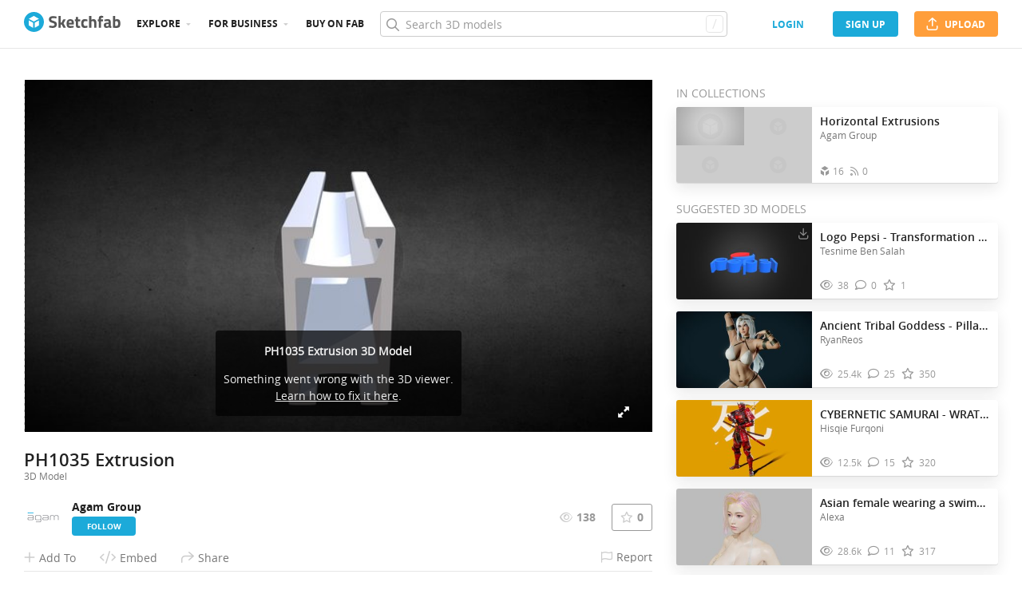

--- FILE ---
content_type: application/javascript
request_url: https://static.sketchfab.com/static/builds/web/dist/527eb22a6c072b8c7803147c28f52bfa-v2.js
body_size: 18148
content:
(self.webpackChunksketchfab=self.webpackChunksketchfab||[]).push([[9559],{uo4Z:(e,t,o)=>{"use strict";o.d(t,{Z:()=>l});var i=o("NQ1V"),s=o("Hjnd"),a=o.n(s);function n(e,t){var o=Object.keys(e);if(Object.getOwnPropertySymbols){var i=Object.getOwnPropertySymbols(e);t&&(i=i.filter((function(t){return Object.getOwnPropertyDescriptor(e,t).enumerable}))),o.push.apply(o,i)}return o}function r(e){for(var t=1;t<arguments.length;t++){var o=null!=arguments[t]?arguments[t]:{};t%2?n(Object(o),!0).forEach((function(t){(0,i.Z)(e,t,o[t])})):Object.getOwnPropertyDescriptors?Object.defineProperties(e,Object.getOwnPropertyDescriptors(o)):n(Object(o)).forEach((function(t){Object.defineProperty(e,t,Object.getOwnPropertyDescriptor(o,t))}))}return e}function l(e){return{name:"PreventPageScroll",constructor:function(){this.events=function(e,t){var o,i={},s=e?" "+e:"";return i["wheel"+s]=function(e){var t=-1/4*e.originalEvent.wheelDelta;t&&(e.preventDefault(),a()(e.currentTarget).scrollTop(t+a()(e.currentTarget).scrollTop()))},i["touchstart"+s]=function(e){o=e.originalEvent.touches[0].pageY},i["touchmove"+s]=function(e){e.preventDefault();var t=o-e.originalEvent.touches[0].pageY;o=e.originalEvent.touches[0].pageY,a()(e.currentTarget).scrollTop(t+a()(e.currentTarget).scrollTop())},r(r({},t),i)}(e,this.events)}}}},l5lH:(e,t,o)=>{"use strict";o.d(t,{Z:()=>i});const i=function e(t,o){var i,s,a=/(^-?[0-9]+(\.?[0-9]*)[df]?e?[0-9]?$|^0x[0-9a-f]+$|[0-9]+)/gi,n=/(^[ ]*|[ ]*$)/g,r=/(^([\w ]+,?[\w ]+)?[\w ]+,?[\w ]+\d+:\d+(:\d+)?[\w ]?|^\d{1,4}[\/\-]\d{1,4}[\/\-]\d{1,4}|^\w+, \w+ \d+, \d{4})/,l=/^0x[0-9a-f]+$/i,d=/^0/,c=function(t){return e.insensitive&&(""+t).toLowerCase()||""+t},m=c(t).slice(0,50).replace(n,"")||"",u=c(o).slice(0,50).replace(n,"")||"",p=m.replace(a,"\0$1\0").replace(/\0$/,"").replace(/^\0/,"").split("\0"),v=u.replace(a,"\0$1\0").replace(/\0$/,"").replace(/^\0/,"").split("\0"),Z=parseInt(m.match(l))||1!==p.length&&m.match(r)&&Date.parse(m),f=parseInt(u.match(l))||Z&&u.match(r)&&Date.parse(u)||null;if(f){if(Z<f)return-1;if(Z>f)return 1}for(var h=0,g=Math.max(p.length,v.length);h<g;h++){if(i=!(p[h]||"").match(d)&&parseFloat(p[h])||p[h]||0,s=!(v[h]||"").match(d)&&parseFloat(v[h])||v[h]||0,isNaN(i)!==isNaN(s))return isNaN(i)?1:-1;if(typeof i!=typeof s&&(i+="",s+=""),i<s)return-1;if(i>s)return 1}return 0}},xesV:(e,t,o)=>{"use strict";o.d(t,{Z:()=>r});var i,s,a=o("sQwH"),n=(o("3Z9q"),o("lotc"),o("X40V"));const r=({className:e})=>(0,a.Z)("div",{className:(0,n.AK)("placeholder","c-list-item-placeholder","--comment",e)},void 0,i||(i=(0,a.Z)("div",{className:"placeholder__image --rounded-corners --small"})),s||(s=(0,a.Z)("div",{className:"placeholder__container"},void 0,(0,a.Z)("div",{className:"placeholder__text --small --w-50"}),(0,a.Z)("div",{className:"placeholder__text --w-80"}),(0,a.Z)("div",{className:"placeholder__text --small --w-50"}))))},isBB:(e,t,o)=>{"use strict";o.d(t,{Z:()=>n});var i=o("QbBG"),s=o("KDlt"),a=o("lotc");o("VHLl");const n=i.Z.extend({displayName:"Popup",optionTypes:{child:a.Z.component.isRequired,title:a.Z.string,className:a.Z.string,isClosable:a.Z.bool,width:a.Z.number},defaultOptions:{className:"",isClosable:!0},state:{},events:{},template:function(){const{width:e,className:t,isClosable:o,title:i,child:a}=this.options;return s.Z.getFromMacro("front/macros/components/molecules/popup","popup",[{className:t,isClosable:o,width:e,title:i,components:this.createChildrenComponents({child:a})}])}})},qlM8:(e,t,o)=>{"use strict";o.d(t,{Z:()=>m});var i=o("ULsr"),s=o("Qbh+"),a=o("QbBG"),n=o("lotc"),r=o("KDlt"),l=o("isBB"),d=o("nd6d");const c=(0,i.Z)(d.Z),m=(0,s.Z)(a.Z.extend({displayName:"ModelInformationPopup",optionTypes:{model:n.Z.object.isRequired,authUser:n.Z.shape({features:n.Z.arrayOf(n.Z.string.isRequired).isRequired}).isRequired,onInspect:n.Z.func},template:function(){return r.Z.getFromString("{{ components.popup | component }}",{components:this.createChildrenComponents({popup:{viewClass:l.Z,options:{title:"Model Information",className:"--small",child:{viewClass:c,options:{model:this.options.model,onInspectModel:this.options.onInspect}}}}})})}}))},"Qbh+":(e,t,o)=>{"use strict";o.d(t,{Z:()=>c});var i=o("NQ1V"),s=o("QbBG"),a=o("KDlt"),n=o("7e5f"),r=o("E9rg");function l(e,t){var o=Object.keys(e);if(Object.getOwnPropertySymbols){var i=Object.getOwnPropertySymbols(e);t&&(i=i.filter((function(t){return Object.getOwnPropertyDescriptor(e,t).enumerable}))),o.push.apply(o,i)}return o}function d(e){for(var t=1;t<arguments.length;t++){var o=null!=arguments[t]?arguments[t]:{};t%2?l(Object(o),!0).forEach((function(t){(0,i.Z)(e,t,o[t])})):Object.getOwnPropertyDescriptors?Object.defineProperties(e,Object.getOwnPropertyDescriptors(o)):l(Object(o)).forEach((function(t){Object.defineProperty(e,t,Object.getOwnPropertyDescriptor(o,t))}))}return e}function c(e,t={}){return n.Z.extend({displayName:"Popup",mixins:[r.Z],defaultOptions:d(d({},e.prototype.defaultOptions),t),children:{componentWrapper:{selector:".js-popup-content",viewClass:s.Z.extend({displayName:`PopupWrapper(${e.prototype.displayName})`,template:function(){return a.Z.getFromString("{{ components.child | component }}",{components:this.createChildrenComponents({child:{viewClass:e,options:this.options}})})}}),options:function(){return d(d({},this.options),{},{popup:{continue:this.continue.bind(this),cancel:this.cancel.bind(this),open:this.open.bind(this),close:this.close.bind(this),remove:this.remove.bind(this),show:this.show.bind(this),hide:this.hide.bind(this),resize:this.resize.bind(this),autofocus:this.autofocus.bind(this),isHidden:this.isHidden.bind(this)}})}}},template:function(){return a.Z.getFromString('\n                <div class="popup-container">\n                    <div class="popup-overlay"></div>\n                    <div class="js-popup js-popup-content c-popup__container"></div>\n                </div>\n                ',{})}})}},zoil:(e,t,o)=>{"use strict";o.d(t,{G:()=>s});var i=o("Dtaa");function s(e){return i.Z.parse(e,{base:"https://cdn.jsdelivr.net/gh/twitter/twemoji@14.0.2/assets/"})}},Q63v:(e,t,o)=>{"use strict";o.d(t,{Z:()=>u});var i,s=o("sQwH"),a=o("3MRe"),n=o("3Z9q"),r=o("X40V"),l=o("YfLA"),d=o("N+9a"),c=o("qSrP");const m=["description","canEdit","className"],u=e=>{let{description:t,canEdit:o=!1,className:u}=e,p=(0,a.Z)(e,m);return t?(0,s.Z)(l.Z,{htmlDescription:t,className:(0,r.AK)(c.Z.descriptionContent,u)}):(0,s.Z)("div",{className:(0,r.AK)(c.Z.descriptionContent,u,"markdown-rendered-content",(0,r.c6)(c.Z,"empty")),id:"descriptionContent","data-ref":"descriptionContent",itemProp:"description"},void 0,o?n.createElement(d.Z,p.navigate,"Add a description"):i||(i=(0,s.Z)("p",{},void 0,"No description provided.")))}},bWE4:(e,t,o)=>{"use strict";o.d(t,{Z:()=>C});var i,s=o("sQwH"),a=o("NQ1V"),n=o("3Z9q"),r=o("Hjnd"),l=o.n(r),d=o("ggLp"),c=o("Cgfs"),m=o("eKF4"),u=o("1nxQ"),p=o("g/7r"),v=o("45Yh"),Z=o("X40V"),f=o("jQKg"),h=o("zoil"),g=o("Nhfk"),_=o("l9Gv"),N=o("Oyie");const b=n.lazy((()=>N.all([o.e(2752),o.e(9426)]).then(o.bind(o,"vYE3"))));const w=e=>{const t=e.indexOf("(")>0?e.indexOf("(")-1:e.length;return`@${e.substring(1,t)} `};class y extends n.Component{constructor(...e){super(...e),(0,a.Z)(this,"el",n.createRef()),(0,a.Z)(this,"editor",n.createRef()),(0,a.Z)(this,"emojis",[]),(0,a.Z)(this,"isUserLimited",(()=>m.Z.me().get("isLimited"))),(0,a.Z)(this,"onChange",(e=>{this.props.onChange((0,g.ki)((0,g.sY)((0,g.pu)(this.emojis,e.target.value))))})),(0,a.Z)(this,"onFocus",(e=>{const t=(0,v.qB)(e.target).top-window.pageYOffset,o=(0,v.qB)(e.target).top-window.innerHeight;window.innerHeight<t&&l()("html,body").animate({scrollTop:o},200),this.props.onFocus(e)})),(0,a.Z)(this,"onBlur",(e=>{this.props.onBlur(e)})),(0,a.Z)(this,"onKeyDown",(e=>{"Enter"===e.key&&function(e){return!(!/Win|Linux/i.test(navigator.platform)||!e.ctrlKey)||!(!/Mac/i.test(navigator.platform)||!e.metaKey)}(e)&&this.props.onSubmit()})),(0,a.Z)(this,"resizeTextArea",(()=>{const e=this.editor.current;e&&(e.style.height="auto",e.style.height=Math.max(e.scrollHeight+4,70)+"px")})),(0,a.Z)(this,"searchAutocompletion",(async(e,t)=>{const{results:o}=await f.Z.getUsersAutoComplete(e,t),i=o.map((e=>[e.username,e.displayName])),s=this.props.getContextualUsers().filter((t=>t.username.startsWith(e))).map((e=>[e.username,e.displayName]));return(e=>e.map((([e,t])=>`@${(0,u.oN)(e)}${t?` (${(0,u.oN)(t)})`:""}`)))((0,d.Z)(s,i))}))}componentDidMount(){this.initAutoComplete()}componentDidUpdate(e){this.editor.current&&this.props.shouldFocus&&this.props.shouldFocus!==e.shouldFocus&&this.editor.current.focus()}initAutoComplete(){if(this.isUserLimited())return;const e={match:/\B@([\w-._]{1,})$/,search:(0,c.Z)(((e,t)=>{this.searchAutocompletion(e,this.props.orgUid).then(t)}),150),replace:w,index:1};N.all([(()=>o.e(9753).then(o.bind(o,"3z1J")).then((e=>e.default)).then((e=>(this.emojis=e,{match:/\B:([^\(\)\-\s\:]{1,})$/,search:(t,o)=>{o((0,g.IA)(e,t).map((e=>`${(0,h.G)(e.icon)} :${e.name}:`)))},replace:t=>{const o=t.replace(/^.*\s:/,"").replace(/:.*$/,"");return(0,g.Yq)(e,o)},index:1}))))(),o.e(5271).then(o.t.bind(o,"KcXp",23))]).then((([t])=>{l()(this.editor.current).textcomplete([e,t]).on("change",(e=>{this.onChange(e)}))}))}render(){const e=this.isUserLimited(),{value:t,placeholder:o,autofocus:a,grey:r,isTouched:l,error:d}=this.props;return this.resizeTextArea(),n.createElement("div",{ref:this.el,className:(0,Z.AK)("c-comment-editor",{"--grey":r})},e?i||(i=(0,s.Z)("div",{className:"c-comment-editor__editor disabled"},void 0,"You must confirm your e-mail address to be able to comment."," ",(0,s.Z)("a",{href:"/settings/email"},void 0,"Go to e-mail settings"))):(0,s.Z)(n.Fragment,{},void 0,(0,s.Z)(_.Z,{},void 0,(()=>(0,s.Z)(n.Suspense,{fallback:null},void 0,(0,s.Z)(b,{className:"c-comment-editor__emoji-picker",onPick:e=>{this.props.onChange(t+(0,g.Yq)(this.emojis,e)),this.editor.current&&this.editor.current.focus()}})))),n.createElement("textarea",{ref:this.editor,className:(0,Z.AK)("c-comment-editor__editor",{"--error":l&&!!d}),placeholder:o,required:!0,autoFocus:a,onFocus:this.onFocus,onBlur:this.onBlur,onChange:this.onChange,onKeyDown:this.onKeyDown,value:t}),l&&d?(0,s.Z)("p",{className:"form-error c-comment-editor__error"},void 0,d):null))}}(0,a.Z)(y,"defaultProps",{placeholder:"Leave a comment",autofocus:!1,grey:!1,onBlur:p.EI,onFocus:p.EI,onSubmit:p.EI,getContextualUsers:()=>[]});const C=n.memo(y,((e,t)=>e.value===t.value&&e.error===t.error&&e.grey===t.grey))},Nhfk:(e,t,o)=>{"use strict";o.d(t,{IA:()=>u,Yq:()=>l,ki:()=>d,pu:()=>m,sY:()=>c});var i=o("FVaT"),s=o("8nmZ");const a=i.r`:[^:|\\s]+:`,n=(0,s.Z)((e=>e.reduce(((e,t)=>{for(const o of t.names)e[o]={icon:t.icon,name:o};return e}),{}))),r=(0,s.Z)((e=>Object.entries(n(e)))),l=(e,t)=>{const o=n(e)[t];return o?o.icon:""},d=e=>e.replace(/:\)\s/g,"🙂 "),c=e=>e.replace(/<3\s/g,"❤ "),m=(e,t)=>t.replace((0,i.r)("g")`(^|\\s)${a}(\\s|$)`,(t=>{const o=l(e,t.replace(/:/g,"").trim());return o?t.replace(a,o):t})),u=(e,t)=>r(e).reduce(((e,[o,i])=>(o.includes(t)&&e.push(i),e)),[])},TUnU:(e,t,o)=>{"use strict";o.d(t,{Z:()=>n});var i,s=o("sQwH"),a=(o("3Z9q"),o("X40V"));const n=function({className:e}){return(0,s.Z)("div",{className:(0,a.AK)("user-name",e)},void 0,i||(i=(0,s.Z)("div",{className:"user-name__link"},void 0,(0,s.Z)("div",{className:"text"},void 0,(0,s.Z)("span",{"data-selenium":"username",className:"username-wrapper",itemProp:"name",title:"Deleted user"},void 0,"Deleted user")))))}},"4z7H":(e,t,o)=>{"use strict";o.d(t,{Z:()=>a});var i=o("sQwH"),s=(o("3Z9q"),o("X40V"));function a({host:e,type:t,uid:o,children:a="Report abuse",subject:n,className:r}){const l=`${e}/requests/new?type=report_abuse&utm_campaign=report_abuse&utm_source=website&${t}=${o}`,d=n?`&report_string=${encodeURI(n)}`:"";return(0,i.Z)("a",{href:`${l}${d}`,className:(0,s.AK)("report-link",r),target:"_blank",rel:"noopener noreferrer"},void 0,a)}},u3Zj:(e,t,o)=>{"use strict";o.d(t,{Z:()=>y});var i,s,a,n=o("sQwH"),r=o("3Z9q"),l=o("p5Lb"),d=o("1nxQ"),c=o("EZio"),m=o("l9Gv"),u=o("6tbf"),p=o("nnpx"),v=o("QFI+"),Z=o("ZZB/");o("lotc");const f=({isModelOwned:e,isModelInCart:t,onAddToCart:o,size:r=18})=>(0,n.Z)("div",{className:"c-add-to-cart-icon "+(t?"--in-cart":"")},void 0,e?i||(i=(0,n.Z)("p",{className:"c-add-to-cart-icon__text"},void 0,"already bought")):(0,n.Z)("div",{onClick:o,className:"c-add-to-cart-icon__cart-container"},void 0,(0,n.Z)("svg",{className:"c-add-to-cart-icon__cart",width:r,height:r,viewBox:"0 0 14 14"},void 0,t?s||(s=(0,n.Z)("path",{d:"M8.3554 9.0588a.7334.7334 0 0 1-.5148-.2103l-1.485-1.4637a.4442.4442 0 0 1 0-.6347.46.46 0 0 1 .6438 0l1.31 1.2914 1.7237-3.1395c.1196-.218.3955-.2992.617-.1812.2213.118.3035.3904.1838.6083L8.958 8.7458l-.0204.0268a.7314.7314 0 0 1-.5822.2862M6 14c-.552 0-1-.447-1-1 0-.553.448-1 1-1s1 .447 1 1c0 .553-.448 1-1 1zm6-1c0 .553-.448 1-1 1-.553 0-1-.447-1-1 0-.553.447-1 1-1 .552 0 1 .447 1 1m-.3028-3.3c-.101.2-.301.3-.4999.3H5.5977c-.199 0-.399-.1-.5-.401L4.513 7.552 3.6991 4.7l-.2-.7h8.998c.1999 0 .2998.1.3988.2.101.2.101.3.101.5l-1.2997 5zM12.497 3H3.2992L2.4994.4c-.1-.3-.3-.4-.4999-.4H.5C.1999 0 0 .2 0 .5s.2.5.4999.5h1.1997l1.0997 4L4.199 9.9c.2.699.6998 1.1 1.3987 1.1h5.5996c.5999 0 1.1987-.401 1.3987-1.1L13.8957 5c.2-.5.101-1-.199-1.4-.3009-.4-.6998-.6-1.1997-.6z"})):a||(a=(0,n.Z)("path",{d:"M10 6.5H8.5V5h-1v1.5H6v1h1.5V9h1V7.5H10v-1zM7 13c0 .553-.448 1-1 1s-1-.447-1-1c0-.553.448-1 1-1s1 .447 1 1m5 0c0 .553-.448 1-1 1-.553 0-1-.447-1-1 0-.553.447-1 1-1 .552 0 1 .447 1 1m-.3028-3.3c-.101.2-.301.3-.4999.3H5.5977c-.199 0-.399-.1-.5-.401L4.513 7.552 3.6991 4.7l-.2-.7h8.998c.1999 0 .2998.1.3988.2.101.2.101.3.101.5l-1.2997 5zm1.9995-6.1c-.3009-.4-.6998-.6-1.1997-.6H3.2992L2.4994.4c-.1-.3-.3-.4-.4999-.4H.5C.1999 0 0 .2 0 .5s.2.5.4999.5h1.1997l1.0997 4L4.199 9.9c.2.699.6998 1.1 1.3987 1.1h5.5996c.5999 0 1.1987-.401 1.3987-1.1L13.8957 5c.2-.5.101-1-.199-1.4z"})))));var h,g=o("rv44"),_=o("XxrW"),N=o("AhsD"),b=o("RA37");function w({model:e,deferImages:t,isPriceHidden:o=!1,isRatingHidden:i=!0,className:s}){const{colors:a}=r.useContext(b.w);return(0,n.Z)(N.Z,{className:s},void 0,(0,n.Z)("div",{className:"card card-model --store",itemProp:"owns",itemScope:!0,itemType:"http://schema.org/3DModel","data-uid":e.uid},void 0,(0,n.Z)("meta",{itemProp:"commentCount",content:`${e.publicCommentCount}`}),(0,n.Z)("meta",{itemProp:"name",content:e.name}),(0,n.Z)("meta",{itemProp:"isBasedOnUrl",content:`${e.viewerUrl}/editor`}),(0,n.Z)("meta",{itemProp:"url",content:e.viewerUrl}),(0,n.Z)("meta",{itemProp:"discussionUrl",content:`${e.viewerUrl}#comments`}),(0,n.Z)("meta",{itemProp:"isFamilyFriendly",content:`${!e.isRestricted}`}),(0,n.Z)("div",{className:"card__main card-model__thumbnail"},void 0,(0,n.Z)(_.Z,{model:e,className:"card-model__thumbnail-link"},void 0,(0,n.Z)(u.Z,{alt:`${e.name} 3D Model`,thumbnails:e.thumbnails,deferImages:t}),(0,n.Z)(m.Z,{},void 0,(()=>(0,n.Z)("div",{className:"card__360-preview"},void 0,(0,n.Z)(p.Z,{modelUid:e.uid,color:a["--color-secondary-400"]}))))),(0,n.Z)("div",{className:"card__main__corner --top-left"},void 0,(0,n.Z)(v.Z,{model:e,withStaffpickLink:!1,withStaffpickFlag:!1,withRestrictedFlag:!0,displayRecentlyStaffpicked:!1})),(0,n.Z)("div",{className:"card__main__corner --top-right"},void 0,e.animationCount>0&&(h||(h=(0,n.Z)("span",{className:"help card-model__feature --animations"},void 0,(0,n.Z)("span",{className:"tooltip tooltip-up"},void 0,"Animated")))))),(0,n.Z)("div",{className:"card__footer"},void 0,(0,n.Z)("div",{className:"card__footer__left"},void 0,(0,n.Z)("div",{className:"card__footer__vertical"},void 0,(0,n.Z)("div",{className:"card__footer__title"},void 0,(0,n.Z)(Z.Z,{model:e})),!i&&(0,n.Z)("div",{className:"card__footer__review"},void 0,e.averageRating&&(0,n.Z)("div",{className:"card__footer__review-rating help"},void 0,(0,n.Z)(g.Z,{value:e.averageRating,size:"small"}),(0,n.Z)("span",{className:"tooltip tooltip-up"},void 0,(0,l.A6)(e.averageRating)," stars")),(0,n.Z)("span",{className:"card__footer__review-text"},void 0,e.averageRating?`${e.reviewCount||0} review${(0,d._6)(e.reviewCount)}`:"no reviews")))),(0,n.Z)("div",{className:"card__footer__right"},void 0,!o&&(0,n.Z)("div",{className:"card-model__price-container"},void 0,(0,n.Z)("div",{className:"card-model__add-to-cart"},void 0,(0,n.Z)(m.Z,{},void 0,(()=>(0,n.Z)(c.Z,{model:e},void 0,(e=>r.createElement(f,e)))))),(0,n.Z)("span",{className:"card-model__price"},void 0,(0,l.T4)(e.price)))))))}const y=r.memo(w,((e,t)=>e.model.uid===t.model.uid))},NYqo:(e,t,o)=>{"use strict";o.d(t,{Z:()=>n});var i=o("sQwH"),s=(o("3Z9q"),o("X40V")),a=o("hrlB");function n({type:e,url:t,uid:o,children:n="Report abuse",className:r}){const l=`&content_type=sketchfab_${e}&content_url=${t}&content_id=${o}`;return(0,i.Z)("a",{href:`${a.Z.reportContentUrl}?product_id=sketchfab_content_report${l}`,className:(0,s.AK)("report-link",r),target:"_blank",rel:"noopener noreferrer"},void 0,n)}},EZio:(e,t,o)=>{"use strict";o.d(t,{Z:()=>Z});var i=o("NQ1V"),s=o("3Z9q"),a=o("VDcQ"),n=o("+zma"),r=o("hrlB"),l=o("RyS8"),d=o("lrhy"),c=o("iu9k"),m=o("9Cng"),u=o("fBod");const p=(0,a.$j)(((e,t)=>({isModelInCart:n.wl.cart.isModelInCart(t.model.uid,e),hasPurchased:n.wl.authUser.hasPurchased(t.model.uid,e),authUser:n.wl.authUser.user(e),isLoading:n.wl.effects.isPending(n.V5.cart.GET,e)})),{addModelToCart:n.Nw.cart.addModel,getHasPurchased:n.Nw.authUser.getHasPurchased});class v extends s.Component{constructor(...e){super(...e),(0,i.Z)(this,"state",{wasJustAdded:!1}),(0,i.Z)(this,"removeWasJustAdded",(()=>{this.setState({wasJustAdded:!1})})),(0,i.Z)(this,"openCartLimitReachedPopup",(()=>(0,u.loadMessagePopup)().then((e=>new e({title:"Cart limit reached",text:`You have reached the limit of ${r.Z.storeCartMaxSize} models you can put in one cart. Please proceed to checkout before adding new models to your cart.`,renderButtons:e=>[{viewClass:m.Z,options:{key:"cancel",text:"Cancel",type:"tertiary",onClick:e.cancel}},{viewClass:m.Z,options:{key:"checkout",text:"checkout now",type:"store",onClick:()=>{window.location.href=(0,c.HQ)("store:cart")}}}]}).open()))))}componentDidMount(){this.start()}componentDidUpdate(e){this.props.authUser.uid!==e.authUser.uid&&this.start()}start(){this.props.getHasPurchased(this.props.model.uid)}render(){const{children:e,hasPurchased:t,authUser:o,isModelInCart:i,model:s,isLoading:a,addModelToCart:n}=this.props;return e({isLoading:a,isModelInCart:i,wasJustAdded:this.state.wasJustAdded,isModelOwned:t||o.uid===s.user.uid,onAddToCart:d.iB((()=>(this.setState({isModelInCart:!0,wasJustAdded:!0}),n(s).catch((0,l.S3)(l.vd,this.openCartLimitReachedPopup)))))})}}const Z=p(v)},xtOe:(e,t,o)=>{"use strict";o.d(t,{Z:()=>c,e:()=>d});var i=o("3Z9q"),s=o("VDcQ"),a=o("+zma"),n=o("LLYa"),r=o("zmmp"),l=o("4sJl");let d;function c(e,t=!1){var o,c,m,u;const p=(0,s.v9)((t=>a.wl.entities.model(e,t))),v=(0,s.v9)(a.wl.authUser.user),Z=(0,s.v9)(a.wl.authUser.getOrgRole(null!==(o=null==p||null===(c=p.org)||void 0===c?void 0:c.uid)&&void 0!==o?o:"")),f=null!=p&&p.org?(0,l.M6)(v,Z):(0,n.J5)(v,null==p||null===(m=p.user)||void 0===m?void 0:m.uid),h=(0,s.I0)(),g=null==p?void 0:p.uid,_=null==p||null===(u=p.version)||void 0===u?void 0:u.uid,N=i.useRef(t);if(i.useEffect((()=>{f&&(h(a.Nw.models.getManagement(e,N.current)),h(a.Nw.models.getVersions(e,!1)))}),[e,g,_,h]),i.useEffect((()=>{N.current=!1}),[]),!p||!f)return null;const b=null==p?void 0:p.management,w=(0,r.L)(p.versions),y=(null==w?void 0:w.reason)===d.Reupload,C=(null==w?void 0:w.reason)===d.Reprocess||Boolean(b&&"unavailable"!==b.reprocessStatus&&!y);return y?{context:d.Reupload,status:w?w.status.processing:"PENDING"}:C&&b?{context:d.Reprocess,status:(null==w?void 0:w.status.processing)||b.reprocessStatus}:null}!function(e){e.Reupload="reupload",e.Upload="upload",e.Reprocess="reprocess"}(d||(d={}))},XOQx:(e,t,o)=>{"use strict";o.d(t,{Z:()=>r});var i=o("sQwH"),s=(o("3Z9q"),o("qzLS")),a=o("vAnt"),n=o("X40V");function r({license:e,showRequirements:t=!1,isHypertext:o=!1,assetType:r="model"}){const l="material"===r;return(0,i.Z)("div",{className:(0,n.AK)(s.Z.view,{[(0,n.c6)(s.Z,"hypertext")]:o,[(0,n.c6)(s.Z,"material")]:l})},void 0,(0,i.Z)("p",{className:(0,n.AK)(s.Z.name,"help")},void 0,e.label,(0,i.Z)("span",{className:"tooltip tooltip-up"},void 0,e.fullname)),t?(0,i.Z)("p",{className:s.Z.requirements},void 0,e.requirements):null,(0,i.Z)("div",{className:s.Z.action},void 0,o||l?(0,i.Z)("a",{href:e.url,rel:"license"+(e.ccClauses?" nofollow noopener noreferrer":""),itemProp:"license",target:"_blank"},void 0,(0,i.Z)("i",{className:(0,n.AK)(s.Z.icon,"help","fa-regular","fa-question-circle")}),"Learn more"):(0,i.Z)(a.Z,{iconClassName:"fa-regular fa-question-circle",target:"_blank",rel:e.ccClauses?"nofollow noopener noreferrer":void 0,href:e.url,type:"primary-inverted-border"},void 0,"Learn more")))}},"5Y1a":(e,t,o)=>{"use strict";o.d(t,{Z:()=>l});var i,s,a=o("sQwH"),n=(o("3Z9q"),o("1nxQ")),r=o("zoil");function l({body:e,isDeleted:t}){const o=e?(0,n.oN)(e.trim()):"";return t?i||(i=(0,a.Z)("span",{className:"empty"},void 0,"This comment has been deleted.")):o.length>0?(0,a.Z)("p",{dangerouslySetInnerHTML:{__html:(0,n.O4)((0,n.Pg)((0,r.G)(o),{target:"_blank"}))}}):s||(s=(0,a.Z)("span",{className:"empty"},void 0,"This message is empty."))}},"5+EH":(e,t,o)=>{"use strict";o.d(t,{Z:()=>le});var i=o("sQwH"),s=o("PjtK"),a=o("3Z9q"),n=o("1nxQ"),r=o("l5lH"),l=o("+zma"),d=o("NQ1V"),c=o("MBtD"),m=o("HGbS"),u=o("3wYL"),p=o("JBVY");function v(e,t){var o=Object.keys(e);if(Object.getOwnPropertySymbols){var i=Object.getOwnPropertySymbols(e);t&&(i=i.filter((function(t){return Object.getOwnPropertyDescriptor(e,t).enumerable}))),o.push.apply(o,i)}return o}function Z(e){for(var t=1;t<arguments.length;t++){var o=null!=arguments[t]?arguments[t]:{};t%2?v(Object(o),!0).forEach((function(t){(0,d.Z)(e,t,o[t])})):Object.getOwnPropertyDescriptors?Object.defineProperties(e,Object.getOwnPropertyDescriptors(o)):v(Object(o)).forEach((function(t){Object.defineProperty(e,t,Object.getOwnPropertyDescriptor(o,t))}))}return e}let f;!function(e){e.UPDATE_COMMENT="UPDATE_COMMENT",e.UPDATE_ERROR="UPDATE_ERROR",e.REPLY="REPLY",e.POST_COMMENT="POST_COMMENT",e.DELETE_COMMENT="DELETE_COMMENT",e.GET_COMMENTS="GET_COMMENTS",e.NEXT_COMMENTS="NEXT_COMMENTS"}(f||(f={}));const h={forceCommentFocus:!1,error:"",comment:"",comments:u.E3,optimisticComments:[],optimistic:{}},g=(0,m.Ac)((0,c.Lq)(h,{[f.UPDATE_COMMENT]:(e,t)=>Z(Z({},e),{},{error:"",comment:t.comment}),[f.UPDATE_ERROR]:(e,t)=>Z(Z({},e),{},{error:t.error}),[f.REPLY]:(e,t)=>Z(Z({},e),{},{comment:`@${t.username} ${e.comment}`,forceCommentFocus:!0}),[f.POST_COMMENT]:(e,t)=>t.effect.caseOf({Pending:()=>{return Z(Z({},e),{},{comment:"",error:"",optimisticComments:[(o=e.comment,i=t.user,{uid:"optimistic-comment",body:o,user:i,isDeleted:!1,createdAt:(new Date).toISOString()})]});var o,i},Rejected:t=>{var o,i,s,a,n,r;return null!=t&&null!==(o=t.response)&&void 0!==o&&null!==(i=o.data)&&void 0!==i&&null!==(s=i.detail)&&void 0!==s&&s.body||console.error(`POST_COMMENT: ${t}`),Z(Z({},e),{},{error:null!=t&&null!==(a=t.response)&&void 0!==a&&null!==(n=a.data)&&void 0!==n&&null!==(r=n.detail)&&void 0!==r&&r.body?t.response.data.detail.body.join(", "):"An error occurred during comment submission, please try again."})},Resolved:t=>Z(Z({},e),{},{comment:"",error:"",optimisticComments:[],comments:u.I6(e.comments,u.Nw.prepend(t))})}),[f.DELETE_COMMENT]:(e,t)=>t.effect.caseOf({Pending:()=>Z(Z({},e),{},{comments:Z(Z({},e.comments),{},{list:e.comments.list.map((e=>e.uid===t.uid?Z(Z({},e),{},{isDeleted:!0}):e))})}),Rejected:()=>e,Resolved:()=>e}),[f.GET_COMMENTS]:(e,t)=>Z(Z({},e),{},{comments:u.rN(u.V5.FIRST,e.comments,t.effect)}),[f.NEXT_COMMENTS]:(e,t)=>Z(Z({},e),{},{comments:u.rN(u.V5.NEXT,e.comments,t.effect)})})),_=e=>u.wl.cursors(e.comments),N=e=>u.wl.isLoading(e.comments),b=e=>u.wl.loading(e.comments),w=e=>u.wl.hasNextPage(e.comments),y=({results:e,next:t})=>({list:e,cursors:{next:p.ZP.string("offset","",t||""),previous:null}}),C=e=>({type:f.UPDATE_COMMENT,payload:{comment:e}}),x=(e,t="public")=>({type:f.GET_COMMENTS,payload:{effect:function({Api:o}){return o.getModelComments(e,{visibility:t}).then(y)}}}),k=(e,t="public")=>({type:f.NEXT_COMMENTS,payload:{effect:function({Api:o,getState:i}){const{next:s}=_(i());return o.getModelComments(e,{visibility:t,offset:s}).then(y)}}}),O=({body:e,modelUid:t,user:o},i="public")=>({type:f.POST_COMMENT,payload:{user:o,effect:function({Api:o}){return o.postComment({body:e,modelUid:t,visibility:i})}}}),T=e=>({type:f.DELETE_COMMENT,payload:{uid:e,effect:function({Api:t}){return t.deleteComment(e)}}}),R=e=>({type:f.REPLY,payload:{username:e}});var P,E,L,M,D=o("g6dK"),S=o("+fgk"),A=o("pLUK"),q=o("xesV"),j=o("vAnt"),F=o("eKF4"),U=o("g/7r"),$=o("yTkX"),H=o("hrlB"),z=o("A2i4"),Q=o("bWE4"),V=o("VDcQ");const B=({avatarSize:e=32,placeholder:t="Leave a comment",getContextualUsers:o=(()=>[]),autofocus:s=!1,forceFocus:a,value:n,error:r,orgUid:d,onSubmit:c,onChange:m})=>{const u=(0,V.v9)(l.wl.authUser.canAccessFeature("ff_data_handling")),p=(0,V.v9)(l.wl.authUser.user),v=()=>{n&&c(n)};return(0,i.Z)("div",{className:"c-comment-form",onSubmit:(0,U.qC)(v,$.PF,$.UW)},void 0,p.isAnonymous?(0,i.Z)("div",{className:"new --message"},void 0,(0,i.Z)("div",{className:"c-comment-form__editor-container"},void 0,M||(M=(0,i.Z)("div",{className:"c-comment-form__title"},void 0,"You must log in to comment.")),(0,i.Z)("div",{className:"inner"},void 0,(0,i.Z)("button",{className:"button btn-medium btn-primary",onClick:async e=>{e.preventDefault(),await F.Z.authenticate()}},void 0,"Log in to comment")))):p.isLimited?P||(P=(0,i.Z)("div",{className:"new --message"},void 0,(0,i.Z)("div",{className:"c-comment-form__editor-container"},void 0,(0,i.Z)("div",{className:"c-comment-form__title"},void 0,"You must confirm your e-mail address to be able to comment."),(0,i.Z)("div",{className:"inner"},void 0,(0,i.Z)("a",{href:"/settings/email",className:"button btn-medium btn-primary"},void 0,"Go to email settings"))))):(0,i.Z)("form",{"data-ref":"form",className:"new","data-action":"send-comment"},void 0,(0,i.Z)("div",{className:"c-comment-form__editor-container"},void 0,(0,i.Z)("div",{className:"c-comment-form__avatar avatar"},void 0,(0,i.Z)("div",{style:{width:e,height:e}},void 0,(0,i.Z)(z.ZP,{alt:`Avatar of ${p.username}`,images:p.avatars,width:e,height:e}))),(0,i.Z)("div",{className:"c-comment-form__inner"},void 0,(0,i.Z)(Q.Z,{value:n,error:r,onChange:m,placeholder:t,getContextualUsers:o,onSubmit:v,autofocus:s,shouldFocus:a,isTouched:!0,orgUid:d}),!!n&&(E||(E=(0,i.Z)("button",{type:"submit",className:"c-comment-form__submit-button button btn-medium btn-primary",title:"Shortcut: CTRL + Enter"},void 0,"Post comment"))),u&&(0,i.Z)("p",{className:"glitter-warning"},void 0,L||(L=(0,i.Z)("b",{},void 0,"Post Comment"))," will create a comment that can be read by anyone with access to this page. Do not include sensitive data like IDs, credentials, or non-public information."," ",(0,i.Z)("a",{target:"_blank",href:`${H.Z.hosts.faq}/s/article/How-do-I-delete-model-comments`},void 0,"Learn how to delete a comment"),"."," ",(0,i.Z)("a",{target:"_blank",href:`${H.Z.hosts.faq}/s/article/Model-Visibility-Privacy`},void 0,"Learn about model visibility"),".")))))};var I,Y,K,X=o("D4hk"),G=o("X40V"),J=o("TUor"),W=o("TUnU"),ee=o("LvQi"),te=o("4z7H"),oe=o("5Y1a"),ie=o("BNNE"),se=o("NYqo"),ae=o("iu9k");const ne=(0,V.$j)((e=>({authUser:l.wl.authUser.user(e)})))((function({authUser:e,comment:t,model:o,onDelete:s=U.EI,onReply:n=U.EI,className:r}){const d=t.isDeleted||t.user.isDeleted,c=(0,V.v9)(l.wl.authUser.canAccessFeature("ff_report_flow"));return(0,i.Z)("div",{className:(0,G.AK)("comment-item",r,{"--deleted":d}),itemProp:"comment",itemScope:!0,itemType:"http://schema.org/Comment"},void 0,a.createElement("div",(0,X.Z)({className:"comment-item__avatar"},t.user.isDeleted?{}:{"data-user":t.user.uid}),(0,i.Z)(ie.Z,{uid:t.user.uid},void 0,(0,i.Z)(z.ZP,{alt:`Avatar of ${t.user.username}`,width:32,height:32,images:t.user.avatars}))),(0,i.Z)("article",{className:"comment-item__body"},void 0,(0,i.Z)("div",{className:"comment-item__author-name"},void 0,t.user.isDeleted?I||(I=(0,i.Z)(W.Z,{})):(0,i.Z)(ee.Z,{user:t.user,withSummary:!0,tag:!0,withoutBadge:!!o.org})),(0,i.Z)("div",{className:"comment-item__meta"},void 0,o.user.uid===t.user.uid&&(Y||(Y=(0,i.Z)("span",{className:"author"},void 0,"Model author"))),(0,i.Z)("time",{className:"date datefuzz",itemProp:"datecreated",dateTime:t.createdAt,title:new Date(t.createdAt).toLocaleString()},void 0,(0,J.Sy)(t.createdAt))),(0,i.Z)("div",{className:"comment-item__text",itemProp:"text"},void 0,(0,i.Z)(oe.Z,{body:t.body,isDeleted:d})),(0,i.Z)("div",{},void 0,!d&&e.uid!==t.user.uid&&(0,i.Z)("button",{className:"comment-item__reply button btn-textified",onClick:n},void 0,"Reply")),!d&&(0,i.Z)("div",{className:"comment-item__options"},void 0,K||(K=(0,i.Z)("i",{className:"fa-regular fa-cog"})),(0,i.Z)("ul",{className:"hover-menu --left"},void 0,e.isStaff||e.uid===t.user.uid||e.uid===o.user.uid?(0,i.Z)("li",{},void 0,(0,i.Z)("a",{onClick:s},void 0,"Delete")):null,e.uid!==t.user.uid?(0,i.Z)("li",{},void 0,c?(0,i.Z)(se.Z,{type:"comment",url:`${window.location.origin}${(0,ae.HQ)("comments:dsa_lookup",{model_id:o.uid,comment_uid:t.uid})}`,uid:t.uid},void 0,"Report comment"):(0,i.Z)(te.Z,{host:H.Z.hosts.faq,type:"comment",uid:t.uid,subject:`Comment by ${t.user.username} on ${o.name}`},void 0,"Report comment")):null))))}));var re=o("Oyie");function le({model:e,shouldDisplayTitle:t,onTotalCommentCountChange:o=(()=>{}),orgUid:d}){const c=d?"org":"public",m=a.useRef(null),[u,p]=(0,S.Z)(g,h),[v,Z]=a.useState(0);a.useEffect((()=>{Z(0)}),[e.uid]);const f=("org"===c?e.orgCommentCount:e.publicCommentCount)+v,_=(0,A.Z)((t=>{const i=l.wl.authUser.user(l.n2.store.getState()),s=(0,n.Nw)(t);return s.length?p(O({user:i,modelUid:e.uid,body:s},c)).then((()=>{const e=v+1;Z(e),o(e)})):re.resolve()}));a.useEffect((()=>{p(x(e.uid,c))}),[p,e.uid,c]);const y=w(u),P=N(u),E="next"===b(u);return a.createElement("div",{ref:m,className:"c-model-comments"},(0,i.Z)("p",{className:"c-model-comments__title"},void 0,t&&(f?`${f} comment${f>1?"s":""}`:"Comments")),(0,i.Z)(B,{value:u.comment,onChange:e=>p(C(e)),onSubmit:_,error:u.error,forceFocus:u.forceCommentFocus,placeholder:0===f?"Be the first to comment!":"Leave a comment, share your feedback. Don't be shy ;)",getContextualUsers:()=>[e.user,...u.comments.list.map((e=>e.user)).filter(Boolean).sort(((e,t)=>(0,r.Z)(e.username,t.username)))],orgUid:d}),(0,i.Z)("div",{className:"c-model-comments__list"},void 0,(0,i.Z)("div",{className:"c-model-comments__items"},void 0,[...u.optimisticComments,...u.comments.list].map((t=>(0,i.Z)(ne,{className:"c-model-comments__item",comment:t,model:e,onDelete:()=>(e=>new D.Z({title:"Delete comment",text:"Are you sure you want to delete this comment?",buttons:{delete:!0,cancel:!0}}).open().then((()=>p(T(e.uid)).catch((e=>new D.Z({title:"Error",text:`The comment could not be deleted (${e.response.code}). Please try again later.`,buttons:{ok:!0}}).open())))))(t),onReply:()=>(e=>{p(R(e.user.username)),m.current&&m.current.scrollIntoView(!0)})(t)},t.uid))),P&&(0,s.Z)(0,5).map((e=>(0,i.Z)(q.Z,{className:"c-model-comments__item"},e)))),y&&(0,i.Z)(j.Z,{className:"c-model-comments__button --next",text:"load more",onClick:()=>{p(k(e.uid,c))},size:"small",type:"tertiary",loading:E})))}},zmmp:(e,t,o)=>{"use strict";o.d(t,{L:()=>b,Z:()=>w});var i,s,a,n,r,l,d,c=o("sQwH"),m=(o("3Z9q"),o("X40V")),u=o("2RRX"),p=o("KUFO"),v=o("vAnt"),Z=o("e+fc"),f=o("e1Pq"),h=o("iu9k"),g=o("JGf+"),_=o("1nxQ"),N=o("xtOe");function b(e){return(0,g.Z)((e||[]).filter((e=>e.isCandidateVersion)))}const w=({model:e,org:t,versions:o})=>{const{Api:g,History:w}=(0,f.Z)(),y=b(o),C=()=>{const o=(0,_.lV)(e.name),i=t?(0,h.HQ)("orgs:model",{slug:o,username:t.username,uid:e.uid}):(0,h.HQ)("models:view",{slug:o,model_id:e.uid});w.push(i)},x=y.reason===N.e.Reupload;return(0,c.Z)("div",{className:u.Z.view},void 0,(0,c.Z)("h1",{},void 0,x?"Review your upload":"Review your model"),i||(i=(0,c.Z)("p",{},void 0,"Please check the new version before approving it.")),(0,c.Z)("div",{className:u.Z.diff},void 0,(0,c.Z)("div",{className:(0,m.AK)(u.Z.element,u.Z.left)},void 0,s||(s=(0,c.Z)("div",{},void 0,(0,c.Z)(p.Z,{type:"inactive",label:"current model"}))),(0,c.Z)("div",{className:u.Z.preview},void 0,(0,c.Z)(Z.Z,{model:e,embedOptions:{autostart:"0"}})),(0,c.Z)("div",{className:u.Z.actions},void 0,(0,c.Z)(v.Z,{onClick:async()=>{await g.declineVersion(e.uid,y.uid),C()}},void 0,a||(a=(0,c.Z)("i",{className:"fa-regular fa-undo"})),"Keep current model"))),(0,c.Z)("div",{className:(0,m.AK)(u.Z.element,u.Z.right)},void 0,(0,c.Z)("div",{},void 0,(0,c.Z)(p.Z,{type:"pending",label:(x?"reuploaded":"reprocessed")+" model"})),(0,c.Z)("div",{className:u.Z.preview},void 0,y&&(0,c.Z)(Z.Z,{model:e,versionUid:y.uid})),(0,c.Z)("div",{className:u.Z.actions},void 0,(0,c.Z)(v.Z,{type:"important",onClick:async()=>{await g.acceptVersion(e.uid,y.uid),C()}},void 0,n||(n=(0,c.Z)("i",{className:"fa-regular fa-check"})),"Choose ",x?"reuploaded":"reprocessed"," model")))),(0,c.Z)("p",{className:u.Z.informations},void 0,"Features such as updated animations or new textures may not appear in the viewer.",r||(r=(0,c.Z)("br",{})),"Once you have selected the version that you want to keep, you can adjust its settings in the 3D Editor."),(0,c.Z)("p",{className:u.Z.help},void 0,l||(l=(0,c.Z)("span",{className:"fa-regular fa-question-circle"})),"Learn about"," ",d||(d=(0,c.Z)("a",{href:"https://support.fab.com/s/article/Reuploading-a-Model"},void 0,"model processing"))))}},nd6d:(e,t,o)=>{"use strict";o.d(t,{Z:()=>me});var i,s=o("sQwH"),a=o("NQ1V"),n=o("EDQa"),r=o("D7W8"),l=o("3Z9q"),d=o("VDcQ"),c=o("hrlB"),m=o("+zma"),u=o("LLYa"),p=o("X40V"),v=o("p5Lb"),Z=o("1nxQ"),f=o("zIQK"),h=o("32L3");const g=({archiveType:e,HelpLink:t})=>(0,s.Z)("div",{className:h.Z.view},void 0,(0,s.Z)("a",{href:t,target:"_blank",rel:"noopener noreferrer",className:h.Z.helpLink},void 0,i||(i=(0,s.Z)("i",{className:"fa-regular fa-question-circle"}))),(0,s.Z)(f.Z,{direction:"down",text:"Converted Format",className:`${e}Tooltip`},void 0,(0,s.Z)("div",{className:h.Z.archiveName},void 0,e),(0,s.Z)("div",{className:h.Z.format},void 0," (.",e,")")));var _=o("vAnt"),N=o("rv44"),b=o("R276"),w=o("xsG6"),y=o("nC8o"),C=o("QbBG"),x=o("KDlt"),k=o("lotc"),O=o("uo4Z"),T=o("Qbh+"),R=o("isBB"),P=function(e){return(0,w.Z)((0,y.Z)(e.split("/")).split("."),1).join(".")},E=C.Z.extend({displayName:"Table",optionTypes:{columns:k.Z.arrayOf(k.Z.string.isRequired).isRequired,rows:k.Z.arrayOf(k.Z.object.isRequired).isRequired},template:function(){return x.Z.getFromString('\n                {% if rows.length %}\n                    <table class="table">\n                        <thead>\n                            <tr class="table__header-row">\n                                {% for column in columns %}\n                                    <th class="table__header-cell">{{ column }}</th>\n                                {% endfor %}\n                            </tr>\n                        </thead>\n\n                        <tbody class="table__body">\n                            {% for row in rows %}\n                                <tr class="table__row">\n                                    {% for column in columns %}\n                                        <td class="table__cell" title="{{ row[column] }}">{{ row[column] }}</td>\n                                    {% endfor %}\n                                </tr>\n                            {% endfor %}\n                        </tbody>\n                    </table>\n                {% endif %}\n            ',this.options)}}),L=C.Z.extend({displayName:"AllFilesPopupContent",mixins:[(0,O.Z)('[data-ref="content"]')],optionTypes:{"3d":k.Z.arrayOf(k.Z.shape({version:k.Z.string.isRequired,filesize:k.Z.number.isRequired,extension:k.Z.string.isRequired,filepath:k.Z.string.isRequired,fileformat:k.Z.string.isRequired,from:k.Z.string.isRequired}).isRequired),image:k.Z.arrayOf(k.Z.shape({extension:k.Z.string.isRequired,filepath:k.Z.string.isRequired,format:k.Z.string.isRequired,height:k.Z.number.isRequired,width:k.Z.number.isRequired,filesize:k.Z.number.isRequired,from:k.Z.string.isRequired}).isRequired).isRequired,misc:k.Z.arrayOf(k.Z.shape({extension:k.Z.string.isRequired,filepath:k.Z.string.isRequired,filesize:k.Z.number.isRequired,from:k.Z.string.isRequired}).isRequired).isRequired,processedTexture:k.Z.arrayOf(k.Z.shape({extension:k.Z.string.isRequired,filepath:k.Z.string.isRequired,format:k.Z.string.isRequired,height:k.Z.number.isRequired,width:k.Z.number.isRequired,filesize:k.Z.number.isRequired,from:k.Z.string.isRequired}).isRequired).isRequired},defaultOptions:{"3d":[],image:[],misc:[],processedTexture:[]},template:function(){const e={source:"Source archive",extra:"Extra archive"};return x.Z.getFromString(['<div data-ref="content" class="all-files-popup__content">',"    {% if hasContentToDisplay %}","        {{ components.table3D | component('all-files-popup__table') }}","        {{ components.tableRawTexture | component('all-files-popup__table') }}","        {{ components.tableProcessedTexture | component('all-files-popup__table') }}","        {{ components.tableMisc | component('all-files-popup__table') }}","    {% else %}","        No files to display.","    {% endif %}","</div>"].join("\n"),{hasContentToDisplay:this.options["3d"].concat(this.options.image).concat(this.options.misc).length,components:this.createChildrenComponents({table3D:{viewClass:E,options:{columns:["3D files","Format","Extension","Size","From"],rows:this.options["3d"].map((function(t){return{"3D files":P(t.filepath),Format:t.fileformat,Extension:t.extension,Size:(0,v.$B)(t.filesize),From:e[t.from]}}))}},tableRawTexture:{viewClass:E,options:{columns:["Raw Textures","Resolution","Extension","Size","From"],rows:this.options.image.map((function(t){return{"Raw Textures":P(t.filepath),Resolution:t.width&&t.height?`${t.width}x${t.height}`:"",Extension:t.extension,Size:(0,v.$B)(t.filesize),From:e[t.from]}}))}},tableMisc:{viewClass:E,options:{columns:["Other files","","Extension","Size","From"],rows:this.options.misc.map((function(t){return{"Other files":P(t.filepath),Extension:t.extension,Size:(0,v.$B)(t.filesize),From:e[t.from]}}))}},tableProcessedTexture:{viewClass:E,options:{columns:["Processed Textures","Resolution","Extension","Size","From"],rows:this.options.processedTexture.map((function(t){return{"Processed Textures":P(t.filepath),Resolution:t.width&&t.height?`${t.width}x${t.height}`:"",Extension:t.extension,Size:(0,v.$B)(t.filesize),From:e[t.from]}}))}}})})}});const M=(0,T.Z)(C.Z.extend({displayName:"AllFilesPopup",optionTypes:{files:k.Z.shape({"3d":k.Z.array.isRequired,image:k.Z.array.isRequired,misc:k.Z.array.isRequired,processedTexture:k.Z.array.isRequired}).isRequired},template:function(){return x.Z.getFromString("{{ components.popup | component }}",{components:this.createChildrenComponents({popup:{viewClass:R.Z,options:{title:"All files",className:"all-files-popup",child:{viewClass:L,options:this.options.files}}}})})}}));var D,S,A,q,j,F,U,$,H,z,Q,V,B,I,Y,K,X,G,J,W,ee,te,oe,ie=o("XOQx"),se=o("Oyie");function ae(e,t){var o=Object.keys(e);if(Object.getOwnPropertySymbols){var i=Object.getOwnPropertySymbols(e);t&&(i=i.filter((function(t){return Object.getOwnPropertyDescriptor(e,t).enumerable}))),o.push.apply(o,i)}return o}function ne(e){for(var t=1;t<arguments.length;t++){var o=null!=arguments[t]?arguments[t]:{};t%2?ae(Object(o),!0).forEach((function(t){(0,a.Z)(e,t,o[t])})):Object.getOwnPropertyDescriptors?Object.defineProperties(e,Object.getOwnPropertyDescriptors(o)):ae(Object(o)).forEach((function(t){Object.defineProperty(e,t,Object.getOwnPropertyDescriptor(o,t))}))}return e}const re=(e,t,o)=>(0,n.Z)([["source",t.metadata.sourceFiles],["extra",(o||{}).metadata]].filter((([,t])=>t&&t[e])),(([t,o])=>o[e].map((e=>ne(ne({},e),{},{from:t}))))),le=function({count:e,name:t}){return e?(0,s.Z)("div",{className:"help"},void 0,t,(0,Z._6)(e)," ",(0,v.sH)(e)):null},de=`${c.Z.hosts.faq}/s/article/glTF-GLB-and-USDZ`,ce=`${c.Z.hosts.faq}/s/article/How-does-Sketchfab-determine-if-a-3D-model-uses-PBR-materials`;function me({model:e,onInspectModel:t,onReviewsClick:o=(()=>{})}){var i,a,n;const c=(0,d.v9)(m.wl.authUser.user),f=null===(i=e.archivesStatus.find((e=>"extra"===e.type)))||void 0===i?void 0:i.exists,[h]=(0,b.Z)((({Api:t})=>f?t.getModelExtraArchive(e.uid):se.resolve(null)),(null===(a=e.management)||void 0===a?void 0:a.extraFile)||null,[e.uid]),w=((e,t)=>["3d","image","misc"].reduce(((o,i)=>ne(ne({},o),{},{[i]:re(i,e,t)})),{processedTexture:(e.metadata.textureFiles||[]).map((e=>ne(ne({},e),{},{from:"source"})))}))(e,h),y=w["3d"].reduce(((e,t)=>ne(ne({},e),{},{[t.extension]:t.fileformat})),{}),C=w.image.reduce(((e,t)=>ne(ne({},e),{},{[t.extension]:(e[t.extension]||0)+1})),{}),x=(w.processedTexture||[]).reduce(((e,t)=>e+t.filesize),0),k=e.archiveSize+(h?h.size:0)+x,O=["3d","image","misc","processedTexture"].some((e=>w[e].length)),T=Boolean(e.metadata.quad||e.metadata.triangle||e.metadata.polygon||e.metadata.totalTriangle),R="store"===e.downloadType,P=e.archivesStatus.find((e=>"usdz"===e.type&&"Succeeded"===e.status)),E=e.archivesStatus.find((e=>"glb"===e.type&&"Succeeded"===e.status));return(0,s.Z)("div",{className:"c-model-3d-information"},void 0,(0,s.Z)("div",{className:(0,p.AK)("c-model-3d-information__col",{"--single":"free"===e.downloadType})},void 0,(0,s.Z)(_.Z,{className:"c-model-3d-information__inspect","data-selenium":"inspect-button",size:"large",type:"primary",text:"Inspect the 3d model",subtext:"materials and more",onClick:t,iconClassName:"fa-regular fa-layer-group"}),R&&(0,s.Z)("div",{className:"c-model-3d-information__row"},void 0,D||(D=(0,s.Z)("div",{className:"c-model-3d-information__label"},void 0,"Reviews")),(0,s.Z)("div",{className:"c-model-3d-information__value --inline",onClick:o},void 0,(0,s.Z)(N.Z,{value:e.averageRating||0,size:"medium"}),(0,s.Z)("span",{className:"skfb-link"},void 0,0|e.reviewCount," review",(0,Z._6)(e.reviewCount)))),e.license&&(0,s.Z)("div",{className:"c-model-3d-information__row"},void 0,S||(S=(0,s.Z)("div",{className:"c-model-3d-information__label"},void 0,"License")),(0,s.Z)("div",{className:"c-model-3d-information__value"},void 0,(0,s.Z)(ie.Z,{license:e.license,isHypertext:!0}))),(0,u.Rn)(c,e)?(0,s.Z)(l.Fragment,{},void 0,(0,s.Z)("div",{className:"c-model-3d-information__row"},void 0,A||(A=(0,s.Z)("div",{className:"c-model-3d-information__label"},void 0,"Included 3D formats")),(0,s.Z)("div",{className:"c-model-3d-information__value"},void 0,Object.entries(y).map((([e,t])=>(0,s.Z)("p",{className:"format"},e,(0,s.Z)("span",{className:"format__name"},void 0,(0,s.Z)(l.Fragment,{},void 0,t),(0,s.Z)("span",{className:"format__secondary"},void 0," ","(",e,")"))))),q||(q=(0,s.Z)(g,{archiveType:"gltf",HelpLink:de})),P?j||(j=(0,s.Z)(g,{archiveType:"usdz",HelpLink:de})):null,E?F||(F=(0,s.Z)(g,{archiveType:"glb",HelpLink:de})):null))):null,e.metadata&&(0,r.Z)(e.metadata.sourceFiles)&&(0,s.Z)("div",{className:"c-model-3d-information__row"},void 0,U||(U=(0,s.Z)("div",{className:"c-model-3d-information__label"},void 0,"Source format")),(0,s.Z)("div",{className:"c-model-3d-information__value"},void 0,(0,s.Z)("p",{className:"format"},void 0,(0,s.Z)("span",{className:"format__name"},void 0,e.ext?e.ext:"Unknown format")))),(0,u.J5)(c,e.user.uid)?(0,s.Z)("div",{className:"c-model-3d-information__row"},void 0,$||($=(0,s.Z)("div",{className:"c-model-3d-information__label"},void 0,"Uploaded Size")),(0,s.Z)("div",{className:"c-model-3d-information__value"},void 0,(0,v.sH)(e.archiveSize))):null,!(0,r.Z)(C)&&(0,s.Z)("div",{className:"c-model-3d-information__row"},void 0,H||(H=(0,s.Z)("div",{className:"c-model-3d-information__label"},void 0,"Image formats")),(0,s.Z)("div",{className:"c-model-3d-information__value"},void 0,Object.entries(C).map((([e,t])=>(0,s.Z)("p",{className:"format"},e,(0,s.Z)("span",{className:"format__name"},void 0,(0,s.Z)(l.Fragment,{},void 0,e),(0,s.Z)("span",{className:"format__secondary"},void 0,"(",(0,s.Z)(l.Fragment,{},void 0,t),")"))))))),!(null===(n=e.archivesStatus.find((e=>"extra"===e.type)))||void 0===n||!n.exists)&&(0,s.Z)("div",{className:"c-model-3d-information__row"},void 0,z||(z=(0,s.Z)("div",{className:"c-model-3d-information__label"},void 0,"Extra archives size")),(0,s.Z)("div",{className:"c-model-3d-information__value"},void 0,(0,v.$B)(e.archiveSize))),!!k&&(0,s.Z)("div",{className:"c-model-3d-information__row"},void 0,Q||(Q=(0,s.Z)("div",{className:"c-model-3d-information__label"},void 0,"Download size")),(0,s.Z)("div",{className:"c-model-3d-information__value"},void 0,(0,s.Z)("p",{},void 0,(0,s.Z)("span",{},void 0,(0,v.$B)(k))),O&&(0,s.Z)("p",{},void 0,(0,s.Z)("a",{onClick:()=>new M({files:w}).open(),className:"c-model-3d-information__link skfb-link"},void 0,"See all files")))),(0,s.Z)("div",{className:(0,p.AK)("c-model-3d-information__col",{"--single":"free"===e.downloadType})},void 0,T?(0,s.Z)("div",{className:"c-model-3d-information__row"},void 0,V||(V=(0,s.Z)("div",{className:"c-model-3d-information__label"},void 0,"Geometry")),(0,s.Z)("div",{className:"c-model-3d-information__value"},void 0,(0,s.Z)(le,{count:e.metadata.triangle,name:"Triangle"}),(0,s.Z)(le,{count:e.metadata.quad,name:"Quad"}),(0,s.Z)(le,{count:e.metadata.polygon,name:"Polygon"}),e.metadata.totalTriangle!==e.metadata.triangle&&(0,s.Z)(le,{count:e.metadata.totalTriangle,name:"Total triangle"}))):null,(0,s.Z)("div",{className:"c-model-3d-information__row"},void 0,B||(B=(0,s.Z)("div",{className:"c-model-3d-information__label"},void 0,"Vertices")),(0,s.Z)("div",{className:"c-model-3d-information__value"},void 0,(0,v.sH)(e.vertexCount))),(0,s.Z)("div",{className:"c-model-3d-information__row"},void 0,I||(I=(0,s.Z)("div",{className:"c-model-3d-information__label"},void 0,"PBR")),(0,s.Z)("div",{className:"c-model-3d-information__value --capitalize"},void 0,e.metadata.pbrType?e.metadata.pbrType:"No"," ",Y||(Y=(0,s.Z)("a",{href:ce,target:"_blank",rel:"noopener noreferrer"},void 0,(0,s.Z)("i",{className:"fa-regular fa-question-circle"}))))),(0,s.Z)("div",{className:"c-model-3d-information__row"},void 0,K||(K=(0,s.Z)("div",{className:"c-model-3d-information__label"},void 0,"Textures")),(0,s.Z)("div",{className:"c-model-3d-information__value"},void 0,(0,v.sH)(e.metadata.textureCount))),(0,s.Z)("div",{className:"c-model-3d-information__row"},void 0,X||(X=(0,s.Z)("div",{className:"c-model-3d-information__label"},void 0,"Materials")),(0,s.Z)("div",{className:"c-model-3d-information__value"},void 0,(0,v.sH)(e.metadata.materialCount))),(0,s.Z)("div",{className:"c-model-3d-information__row"},void 0,G||(G=(0,s.Z)("div",{className:"c-model-3d-information__label"},void 0,"UV Layers")),(0,s.Z)("div",{className:"c-model-3d-information__value"},void 0,e.metadata.uvMapped?"Yes":"No")),(0,s.Z)("div",{className:"c-model-3d-information__row"},void 0,J||(J=(0,s.Z)("div",{className:"c-model-3d-information__label"},void 0,"Vertex colors")),(0,s.Z)("div",{className:"c-model-3d-information__value"},void 0,e.metadata.hasVertexColor?"Yes":"No")),(0,s.Z)("div",{className:"c-model-3d-information__row"},void 0,W||(W=(0,s.Z)("div",{className:"c-model-3d-information__label"},void 0,"Animations")),(0,s.Z)("div",{className:"c-model-3d-information__value"},void 0,(0,v.sH)(e.animationCount))),(0,s.Z)("div",{className:"c-model-3d-information__row"},void 0,ee||(ee=(0,s.Z)("div",{className:"c-model-3d-information__label"},void 0,"Rigged geometries")),(0,s.Z)("div",{className:"c-model-3d-information__value"},void 0,e.metadata.isRigged?"Yes":"No")),(0,s.Z)("div",{className:"c-model-3d-information__row"},void 0,te||(te=(0,s.Z)("div",{className:"c-model-3d-information__label"},void 0,"Morph geometries")),(0,s.Z)("div",{className:"c-model-3d-information__value"},void 0,(0,v.sH)(e.metadata.morph))),(0,s.Z)("div",{className:"c-model-3d-information__row"},void 0,oe||(oe=(0,s.Z)("div",{className:"c-model-3d-information__label"},void 0,"Scale transformations")),(0,s.Z)("div",{className:"c-model-3d-information__value"},void 0,e.metadata.scale?"Yes":"No")))))}},YfLA:(e,t,o)=>{"use strict";o.d(t,{Z:()=>l});var i=o("3Z9q"),s=o("X40V"),a=o("1nxQ"),n=o("TC9H");const r=i.memo((({htmlDescription:e,className:t=""})=>{const o=i.useRef(null);(0,n.Z)(o);const r=(0,a.xU)(e,["alt","class","data-uri","href","rel","target","title"]);return i.createElement("div",{className:(0,s.AK)(t,"markdown-rendered-content"),id:"descriptionContent","data-ref":"descriptionContent",itemProp:"description",dangerouslySetInnerHTML:{__html:r},ref:o})}));r.displayName="HtmlDescription";const l=r},yQ9I:(e,t,o)=>{"use strict";o.d(t,{Z:()=>l});var i=o("sQwH"),s=(o("3Z9q"),o("xovo")),a=o("LLYa"),n=o("X40V"),r=o("N+9a");function l({model:e,className:t,dataSeleniumPrefix:o=""}){const[l,d]=(0,a.nR)(e);return(0,i.Z)("div",{className:(0,n.AK)("c-model-edit-actions",t)},void 0,(0,i.Z)("div",{className:"c-model-edit-actions__buttons"},void 0,(0,i.Z)(r.Z,{className:"button btn-medium btn-primary","data-selenium":`${o}properties-button`,to:l,params:d},void 0,"Edit properties"),e.processingStatus===s.JD.SUCCEEDED?(0,i.Z)("a",{className:"button btn-medium btn-primary","data-selenium":`${o}settings3d-button`,href:e.editorUrl},void 0,"Edit 3D settings"):null))}},"5R6g":(e,t,o)=>{"use strict";o.d(t,{Z:()=>U});var i=o("sQwH"),s=o("d94b"),a=o("D7W8"),n=o("3Z9q"),r=o("VDcQ"),l=o("fBod"),d=o("+zma"),c=o("xovo"),m=o("LLYa"),u=o("RyS8"),p=o("p5Lb"),v=o("1nxQ"),Z=o("TUor"),f=o("X40V"),h=o("jyRc"),g=o("BNNE");function _({users:e,maxDisplayed:t=3,withSummary:o=!0,className:s=""}){return(0,i.Z)("div",{className:(0,f.AK)("c-inline-avatars",s)},void 0,e.slice(0,t).map((e=>(0,i.Z)("a",{className:"c-inline-avatars__user",href:e.profileUrl},e.uid,(0,i.Z)(g.Z,{uid:e.uid,disabled:!o},void 0,n.createElement("span",o?{"data-user":e.uid}:{},(0,i.Z)(h.Z,{user:e,width:18,height:18})))))))}var N,b=o("y7HB"),w=o("LvQi");function y({likes:e,totalLikeCount:t,onTotalLikeCountClick:o}){return e?(0,i.Z)("div",{className:"c-inline-likes"},void 0,(0,i.Z)("div",{className:"c-inline-likes__avatars"},void 0,(0,i.Z)(_,{users:e})),(0,i.Z)("div",{className:"c-inline-likes__names"},void 0,(0,i.Z)(b.Z,{totalCount:t,names:e.map((e=>(0,i.Z)(w.Z,{user:e,withoutBadge:!0},e.uid))),onOtherClick:o}),N||(N=(0,i.Z)("span",{},void 0," liked this model")))):null}var C,x,k,O,T,R,P,E,L,M,D=o("N+9a"),S=o("R276"),A=o("qlM8"),q=o("XOQx"),j=o("Q63v"),F=o("Oyie");function U({model:e,onInspect:t,showModelInfo:o=!1,showLicense:f=!1,showLikes:h=!1,isOrgContext:g=!1}){const _=(0,r.v9)(d.wl.authUser.user),N=(0,r.v9)(d.wl.authUser.canAccessFeature("ff_promotional_content")),b=e.org?e.orgTags:e.tags,[w]=(0,S.Z)((({Api:t})=>h&&e.isPublished&&!e.isDisabled?t.getModelLikes(e.uid).then((e=>e)):F.resolve({results:[],cursors:{next:null,previous:null}})),{results:[],cursors:{next:null,previous:null}},[e.uid]),U=_.isStaff||_.uid===e.user.uid,[$,H]=(0,m.nR)(e);return(0,i.Z)(n.Fragment,{},void 0,e.processingStatus===c.JD.FAILED?null:(0,i.Z)("div",{className:"c-model-metadata"},void 0,o&&"store"!==e.downloadType&&(0,i.Z)("section",{className:"c-model-metadata__stats"},void 0,(0,i.Z)("div",{className:"stat skfb-icon skfb-icon-triangle"},void 0,"Triangles:"," ",(0,i.Z)("span",{},void 0,e.faceCount?(0,p.sH)(e.faceCount):0," ")),(0,i.Z)("div",{className:"stat skfb-icon skfb-icon-vertex"},void 0,"Vertices:"," ",(0,i.Z)("span",{},void 0,e.vertexCount?(0,p.sH)(e.vertexCount):0)),(0,i.Z)("a",{className:"stat skfb-link",onClick:()=>{const o=new A.Z({model:e,authUser:_,onInspect:()=>{o.close(),t&&t()}});return o.open()}},void 0,"More model information")),(0,m.A4)(e)&&(C||(C=(0,i.Z)("section",{className:"model-meta-row --noAi"},void 0,(0,i.Z)("span",{className:"model-meta-info"},void 0,(0,i.Z)("b",{},void 0,"NoAI: This model may not be used in datasets for, in the development of, or as inputs to generative AI programs.")),(0,i.Z)("a",{className:"skfb-link",rel:"noopener noreferrer",target:"_blank",href:"https://support.fab.com/s/article/Generative-Artificial-Intelligence-AI"},void 0,(0,i.Z)("i",{className:"model-meta-icon icon fa-regular fa-question-circle"}),"Learn more")))),(0,i.Z)("section",{className:"c-model-metadata__description"},void 0,(0,i.Z)(j.Z,{description:e.htmlDescription,canEdit:U,navigate:{to:$,params:H}})),(0,i.Z)("div",{className:"c-model-metadata__list"},void 0,g&&(0,i.Z)("span",{className:"model-meta-row --views"},void 0,x||(x=(0,i.Z)("i",{className:"model-meta-icon icon fa-regular fa-eye"})),(0,i.Z)("span",{className:"model-meta-info"},void 0,(0,p.sH)(e.viewCount)," ",`view${(0,v._6)(e.viewCount)}`)),"free"===e.downloadType&&e.license&&f&&(0,i.Z)("section",{className:"model-meta-row"},void 0,(0,i.Z)("span",{className:"model-meta-info --license"},void 0,"License:"," ",(0,i.Z)(q.Z,{isHypertext:!0,license:e.license}))),e.publishedAt?(0,i.Z)("section",{className:"model-meta-row publication"},void 0,k||(k=(0,i.Z)("i",{className:"model-meta-icon icon fa-regular fa-clock"})),(0,i.Z)("span",{className:"model-meta-info help"},void 0,"Published",(0,i.Z)("time",{itemProp:"datePublished",dateTime:e.publishedAt},void 0,` ${(0,Z.Sy)(e.publishedAt)}`),(0,i.Z)("div",{className:"tooltip tooltip-down"},void 0,(0,Z.p6)(e.publishedAt,"MMM Do YYYY")))):e.createdAt?(0,i.Z)("section",{className:"model-meta-row publication"},void 0,O||(O=(0,i.Z)("i",{className:"model-meta-icon icon fa-regular fa-clock"})),(0,i.Z)("span",{className:"model-meta-info help"},void 0,"Uploaded",(0,i.Z)("time",{itemProp:"dateCreated",dateTime:e.createdAt},void 0,` ${(0,Z.Sy)(e.createdAt)}`),(0,i.Z)("div",{className:"tooltip tooltip-down"},void 0,(0,Z.p6)(e.createdAt,"MMM Do")))):null,N&&e.hasPromotionalContent&&(T||(T=(0,i.Z)("section",{className:"model-meta-row publication"},void 0,(0,i.Z)("i",{className:"model-meta-icon icon fa-regular fa-bullhorn"}),(0,i.Z)("span",{className:"model-meta-info help"},void 0,"Contains promotional content",(0,i.Z)("div",{className:"tooltip tooltip-down"},void 0,"The creator has indicated this model promotes a brand, product, or business (whether their own or someone else's)"))))),e.exporter?(0,i.Z)("section",{className:"model-meta-row exporter",itemProp:"exporter"},void 0,(0,i.Z)("div",{className:`model-meta-icon exporter-icon exporter-icon-${e.exporter.key}`}),(0,i.Z)("span",{className:"model-meta-info"},void 0,"Uploaded with ",(0,i.Z)("a",{className:"skfb-link",href:e.exporter.link,target:"_blank",rel:e.exporter.external?"noopener noreferrer nofollow":void 0},void 0,e.exporter.name))):null,"org"!==e.visibility?(0,i.Z)("section",{className:"model-meta-row categories"},void 0,R||(R=(0,i.Z)("i",{className:"model-meta-icon icon fa-regular fa-box-archive"})),(0,a.Z)(e.categories)?_.uid===e.user.uid?(0,i.Z)(D.Z,{className:"model-meta-info__item skfb-link",to:$,params:H},void 0,"Add a category"):P||(P=(0,i.Z)("span",{className:"model-meta-info__item --empty"},void 0,"No category set.")):(0,i.Z)("ul",{className:"model-meta-info item-list list-static category-list",itemProp:"keywords"},void 0,e.categories.sort(((e,t)=>e.slug>t.slug?1:t.slug>e.slug?-1:0)).map((t=>(0,i.Z)("li",{className:"li-item"},t.uid,(0,i.Z)("a",{className:"item category-item",href:"store"===e.downloadType?`/store/3d-models/${t.slug}`:`/categories/${t.slug}`,title:`${"store"===e.downloadType?"Buy":""}${t.name} 3D Models`},void 0,((e="")=>e.split("-").map(s.Z).join(" "))(t.name)," 3D Models")))))):null,(0,i.Z)("section",{className:"model-meta-row tags"},void 0,E||(E=(0,i.Z)("i",{className:"model-meta-icon icon fa-regular fa-tag"})),(0,a.Z)(b)?_.uid===e.user.uid?(0,i.Z)(D.Z,{className:"model-meta-info__item skfb-link",to:$,params:H},void 0,"Add some tags"):L||(L=(0,i.Z)("span",{className:"model-meta-info__item --empty"},void 0,"No tags set.")):(0,i.Z)("ul",{className:"model-meta-info item-list list-static",itemProp:"keywords"},void 0,b.map((t=>{const[o,s,a]=e.org&&g?["orgs:all_models",{username:e.org.username},{tags:[t]}]:["tags:tag_detail_view",{tag:t},void 0];return(0,i.Z)("li",{className:"li-item"},t,(0,i.Z)(D.Z,{className:"item tag-item",to:o,params:s,queryParams:a},void 0,t))})))),e.orgProject&&e.org&&g?(0,i.Z)("section",{className:"model-meta-row projects"},void 0,M||(M=(0,i.Z)("i",{className:"model-meta-icon fa-regular fa-folder"})),(0,i.Z)("div",{className:"model-meta-info__item "},void 0,"Located in ",(0,i.Z)(D.Z,{to:"orgs:project",params:{username:e.org.username,uid:e.orgProject.uid,slug:e.orgProject.name},className:"skfb-link","data-selenium":"model-project",id:"parentName"},void 0,e.orgProject.name))):null,h&&e.likeCount&&w.results.length>0?(0,i.Z)(y,{likes:w.results,totalLikeCount:e.likeCount,onTotalLikeCountClick:()=>(0,l.loadModelLikesPopup)().then((t=>new t({modelUid:e.uid,initialLikes:w}).open())).catch((0,u.KQ)(u.ud))}):null)))}},ylTM:(e,t,o)=>{"use strict";o.d(t,{Z:()=>R});var i,s,a,n,r,l,d,c,m,u,p,v=o("sQwH"),Z=o("3Z9q"),f=o("VDcQ"),h=o("+zma"),g=o("vAnt"),_=o("wExz"),N=o("N+9a"),b=o("GKm7"),w=o("zIQK"),y=o("oRiX"),C=o("xtOe"),x=o("hrlB");const k=({model:e,context:t})=>{const o=(0,f.I0)();return Z.useEffect((()=>{!async function(){await o(h.Nw.models.pollVersions(e.uid)),await o(h.Nw.models.getManagement(e.uid))}()}),[]),(0,v.Z)(Z.Fragment,{},void 0,(0,v.Z)("strong",{},void 0,t===C.e.Reupload?"Reupload in progress...":"Processing..."),(0,v.Z)("p",{},void 0,"This can take a few minutes.",l||(l=(0,v.Z)("br",{})),"You can leave this page and come back later.",e.org?null:(0,v.Z)(Z.Fragment,{},void 0,d||(d=(0,v.Z)("br",{}))," ",c||(c=(0,v.Z)("br",{})),"You can also view the status",(0,v.Z)(N.Z,{to:"users:profile_uploads",params:{username:e.user.username}},void 0," ","here."," "))),m||(m=(0,v.Z)(_.Z,{})))},O={available:Z.memo((({model:e})=>{const t=i||(i=(0,v.Z)(Z.Fragment,{},void 0,(0,v.Z)("p",{},void 0,"This model was created using an old version of Sketchfab’s processing tools."),(0,v.Z)("p",{},void 0,"Reprocess it now to get the latest version. This will improve the rendering and make sure the model is ready for the latest features such as PBR materials and Augmented Reality."),(0,v.Z)("p",{},void 0,"Usually this process is completely seamless, but you will be able to check the new version before making it final."),(0,v.Z)("p",{},void 0,"If you don’t reprocess the model, it may stop working in the future."))),o=(0,f.I0)(),[a,n]=Z.useState(!1);return(0,v.Z)(Z.Fragment,{},void 0,(0,v.Z)("strong",{},void 0,"Your model needs to be reprocessed."," ",(0,v.Z)(w.Z,{direction:"left",text:t},void 0,"Why ?")),(0,v.Z)(g.Z,{type:"important",onClick:async()=>{a||(n(!0),await o(h.Nw.models.reprocess(e.uid)),await o(h.Nw.models.getManagement(e.uid)))}},void 0,s||(s=(0,v.Z)("i",{className:"fa-regular fa-undo"}))," Reprocess model now"))})),failed:()=>(0,v.Z)(Z.Fragment,{},void 0,a||(a=(0,v.Z)("strong",{},void 0,"Something went wrong")),n||(n=(0,v.Z)("p",{},void 0,"Processing failed")),(0,v.Z)(g.Z,{type:"danger",href:`${x.Z.hosts.faq}/s/?ProductOrigin=Sketchfab`,target:"_blank",rel:"noopener noreferrer"},void 0,r||(r=(0,v.Z)("i",{className:"fa-regular fa-question-circle"}))," Contact support")),processing:k,pending:k,succeeded:({model:e,context:t})=>{const{to:o,params:i}=e.org?{to:"orgs:model_compare",params:{username:e.org.username,uid:e.uid}}:{to:"models:compare",params:{model_id:e.uid}};return(0,v.Z)(Z.Fragment,{},void 0,(0,v.Z)("strong",{},void 0,t===C.e.Reupload?"Reupload is almost finished":"Processing successful"),u||(u=(0,v.Z)("p",{},void 0,"Please review the new version to approve and activate it.",(0,v.Z)("br",{}),"Click on Check Model to compare versions.")),(0,v.Z)(N.Z,{to:o,params:i},void 0,p||(p=(0,v.Z)(g.Z,{type:"success",success:!0},void 0,"Check model"))))}},T={available:"warning",failed:"error",processing:"info",pending:"info",succeeded:"success"},R=({model:e,status:t,context:o})=>{const i=O[t.toLowerCase()],s=T[t.toLowerCase()];return i?(0,v.Z)(b.Z,{center:!0,type:s,className:y.Z.view},void 0,(0,v.Z)(i,{model:e,context:o})):null}},VHLl:()=>{(window.nunjucksPrecompiled=window.nunjucksPrecompiled||{})["front/macros/components/molecules/popup.jinja"]={root:function(e,t,o,i,s){var a="";try{var n=i.makeMacro([],["options"],(function(s){var a=o;o=new i.Frame,(s=s||{}).hasOwnProperty("caller")&&o.set("caller",s.caller),o.set("options",s.hasOwnProperty("options")?s.options:{});var n="";return n+='\n    <section\n        style="',n+=i.suppressValue(i.memberLookup(i.contextOrFrameLookup(t,o,"options"),"width")?"width:"+i.memberLookup(i.contextOrFrameLookup(t,o,"options"),"width")+"px":"",e.opts.autoescape),n+='"\n        class="c-popup ',n+=i.suppressValue(i.memberLookup(i.contextOrFrameLookup(t,o,"options"),"className"),e.opts.autoescape),n+='">\n        ',i.memberLookup(i.contextOrFrameLookup(t,o,"options"),"title")&&(n+='\n            <header class="c-popup__header">\n                <div class="c-popup__title">\n                    ',n+=i.suppressValue(i.memberLookup(i.contextOrFrameLookup(t,o,"options"),"title"),e.opts.autoescape),n+='\n                </div>\n\n                <div class="c-popup__actions">\n                    ',i.memberLookup(i.contextOrFrameLookup(t,o,"options"),"isClosable")&&(n+='\n                        <a data-selenium="close-popup" class="c-popup__close" data-action="close" arial-label="Close popup">\n                            <i class="fa-regular fa-times"></i>\n                        </a>\n                    '),n+="\n                </div>\n            </header>\n        "),n+='\n\n        <div class="c-popup__content c-popup__full-height">\n            ',n+=i.suppressValue(e.getFilter("component").call(t,i.memberLookup(i.memberLookup(i.contextOrFrameLookup(t,o,"options"),"components"),"child")),e.opts.autoescape),n+="\n        </div>\n    </section>\n",o=a,new i.SafeString(n)}));t.addExport("popup"),t.setVariable("popup",n),s(null,a+="\n")}catch(e){s(i.handleError(e,null,null))}}}}}]);
//# sourceMappingURL=527eb22a6c072b8c7803147c28f52bfa-v2.js.map